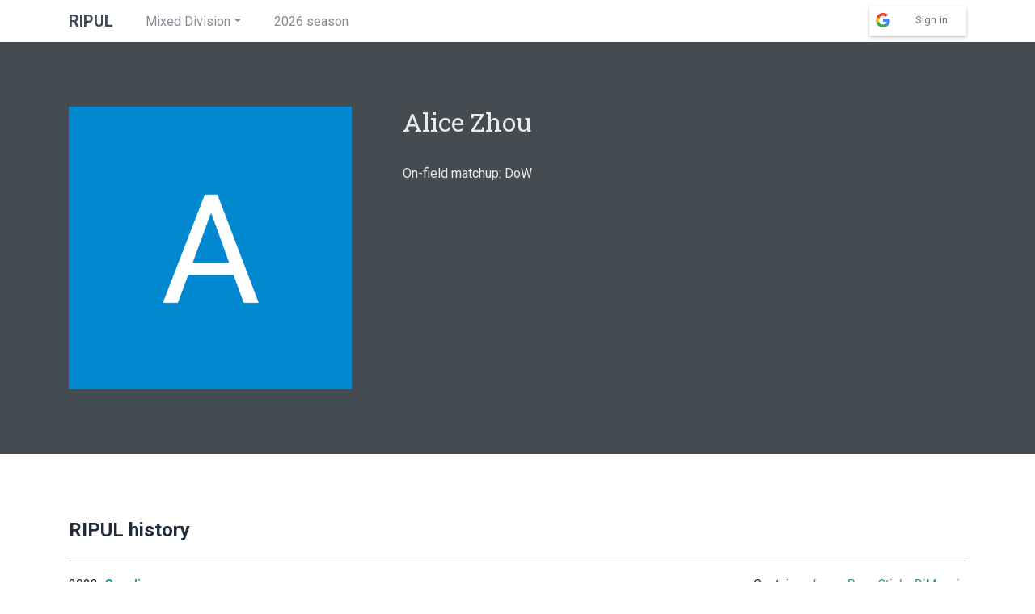

--- FILE ---
content_type: text/html; charset=UTF-8
request_url: https://ripul.org/player.php?PlayerID=3357
body_size: 3440
content:
<!DOCTYPE html>
<html lang="en">

<head>
        <meta charset="utf-8">
    <meta name="viewport" content="width=device-width, initial-scale=1.0">

    <title>Player (RIPUL)
</title>

    <script>
        window.ripul = {
            user: {
    "authenticated": null
},
        }
    </script>

    <!-- bootstrap and site styles -->
    <link rel="stylesheet" href="/bootstrap.min.css?_=1768453912">
    <link rel="stylesheet" href="https://cdn.jsdelivr.net/npm/@fancyapps/ui@4.0/dist/fancybox.css" />
    <link rel="stylesheet" href="/site.css?_=1768453912">
    <link href="https://fonts.googleapis.com/css?family=Roboto+Slab|Roboto:400,400i,700" rel="stylesheet">

    <!-- jquery and bootstrap scripts -->
    <script src="https://code.jquery.com/jquery-3.3.1.slim.min.js" integrity="sha384-q8i/X+965DzO0rT7abK41JStQIAqVgRVzpbzo5smXKp4YfRvH+8abtTE1Pi6jizo" crossorigin="anonymous"></script>
    <script defer src="https://cdnjs.cloudflare.com/ajax/libs/stupidtable/1.1.3/stupidtable.min.js" integrity="sha256-RkI4Dyjr6e18rCUXk7KB74YgxDhiBdkniPmxL1zOtOA=" crossorigin="anonymous"></script>
    <script defer src="/bootstrap.bundle.min.js?_=1768453912"></script>

    <!-- lightbox -->
    <script defer src="https://cdn.jsdelivr.net/npm/@fancyapps/ui@4.0/dist/fancybox.umd.js" crossorigin="anonymous"></script>

    <!-- font awesome -->
    <link href="/fontawesome-free-6.7.2-web/css/all.min.css" rel="stylesheet">

    <meta name="google-signin-client_id" content="376119489401-ttj0aj8u6e0qa4fasvr8gr1t3sa7goc7.apps.googleusercontent.com">
    <script src="/google_api.js?_=1768453912"></script>
    <script src="https://apis.google.com/js/platform.js?onload=onLoad" async defer></script>

    <script>
        // Adjust footer positioning to ensure it's at the bottom of the
        // page and/or screen, whichever is lower.
        $(function () {
            var $main = $('main'),
                $footer = $('footer'),
                emSize = parseFloat($('html').css('font-size'))

            function adjustMainPadding() {
                var footerHeight = $footer.height()
                $main.css('padding-bottom', footerHeight)
                $footer.css('visibility', 'visible')
            }

            // Adjust immediately on document load.
            adjustMainPadding()

            // Adjust continuously in case things change on the page,
            // especially loading fonts.
            setInterval(adjustMainPadding, 300)
        })
    </script>

    <script>
        $(function () {
            function detectType(v) {
                return /^-?\d+\.\d+$/.test(v) ? 'float' :
                    /^-?\d+$/.test(v) ? 'int' : 'string'
            }

            function detectSort(v) {
                let ds = detectType(v)
                return ds === 'string' ? 'string-ins' : ds
            }

            // Make all (bootstrap-formatted) tables sortable
            $('table.table').each(function () {
                const $table = $(this)
                const $ths = $table.children('thead').children('tr:first').children('th, td')
                const $tds = $table.children('tbody').children('tr:first').children('th, td')
                if (!$ths.length || $ths.length != $tds.length) {
                    console.log("th/td different lengths: " +
                        $ths.length + " versus " + $tds.length)
                    return
                }
                for (let i = 0; i < $ths.length; i++) {
                    const $th = $($ths[i])
                    if ($th.attr('data-sort') !== undefined) {
                        if ($th.attr('data-sort') === 'none') {
                            $th.removeAttr('data-sort')
                        }
                        continue
                    }
                    const $td = $($tds[i])
                    let v = $td.text().trim()
                    if ($th.attr('data-type') === 'none') {
                        $th.removeAttr('data-type')
                    }
                    else if ($th.attr('data-type') === undefined) {
                        $th.attr('data-type', detectType(v))
                    }
                    let sv = $td.attr('data-sort-value')
                    if (sv === undefined) {
                        sv = v
                    }
                    if ($th.attr('data-sort') === 'none') {
                        $th.removeAttr('data-sort')
                    } else if ($th.attr('data-sort') === undefined) {
                        $th.attr('data-sort', detectSort(sv))
                    }
                }
                $table.stupidtable()
            })

            // Right-align number columns in bootstrap-formatted tables.
            // This depends on the type detection above.
            $('table.table').each(function () {
                const $table = $(this)
                const $ths = $table.children('thead').children('tr:first').children('th, td')
                $ths.filter('[data-type=float], [data-type=int]').addClass('text-right')
                $table.children('tbody').children('tr').each(function () {
                    const $tr = $(this)
                    $tr.children('th, td').each(function (i) {
                        const $td = $(this)
                        const th = $ths[i]
                        const type = th && th.dataset.type
                        if (type === 'float' || type === 'int') {
                            $td.addClass('text-right')
                        }
                    })
                })
            })
        })
    </script>

        <!-- Global site tag (gtag.js) - Google Analytics -->
    <script async src="https://www.googletagmanager.com/gtag/js?id=UA-43704448-1"></script>
    <script>
        window.dataLayer = window.dataLayer || []
        function gtag(){dataLayer.push(arguments)}
        gtag('js', new Date())
        gtag('config', 'UA-43704448-1')
    </script>
        </head>

<body>
    
        <div class="d-lg-none">
        <div class="container">
            <nav class="d-flex align-items-center">
                <ul class="d-flex  align-items-center list-inline list-inline-tight">
                    <li>
                        <div class="dropdown h-wordmark">
                            <a data-toggle="dropdown" class="text-secondary" href="#" role="button" aria-haspopup="true" aria-expanded="false"><i class="fas fa-bars"></i></a>
                            <div class="dropdown-menu">
                                <a class="dropdown-item" href="/season.php">2026 season</a>
                                <a class="dropdown-item" href="/history.php">Past seasons</a>
                                <a class="dropdown-item" href="/search.php">Find a player</a>
                                                                                                <div class="dropdown-divider"></div>
                                                                <a class="dropdown-item" href="https://open.ripul.org">Open Division</a>
                                                            </div>
                        </div>
                    </li>
                    <li>
                        <a class="h-wordmark text-dark t-bold" href="/">RIPUL Mixed</a>
                    </li>
                </ul>
                <ul class="d-flex align-items-center ml-auto list-inline">
                    <li>
                                                <div class="nav-item g-signin2" data-scope="email" data-onsuccess="onSignIn" data-prompt="select_account"></div>
                                            </li>
                </ul>
            </nav>
        </div>
    </div>

        <div class="d-none d-lg-block">
        <div class="container">
            <nav class="d-flex align-items-center">
                <ul class="d-flex align-items-center list-inline list-inline-spacious">
                    <li>
                        <a class="h-wordmark text-dark t-bold" href="/">RIPUL</a>
                    </li>
                    <li>
                        <div class="dropdown">
                            <a class="dropdown-toggle text-secondary" data-toggle="dropdown" href="#" role="button" aria-haspopup="true" aria-expanded="false">Mixed Division</a>
                            <div class="dropdown-menu">
                                                                <a class="dropdown-item" href="https://open.ripul.org">Open Division</a>
                                                            </div>
                        </div>
                    </li>
                                        <li>
                        <a class="text-secondary " href="&#x2F;season.php">2026 season</a>
                    </li>
                                    </ul>
                <ul class="d-flex align-items-center ml-auto list-inline">
                                        <li>
                        <div class="navitem g-signin2" data-scope="email" data-onsuccess="onSignIn" data-prompt="select_account"></div>
                    </li>
                                    </ul>
            </nav>
        </div>
    </div>
            
    <main>

<section class="bg-darkest text-light">
    <div class="container">
        <div class="row text-center text-md-left">
            <div class="col-md-4 mb-4 mb-md-0">
                                    <img src="https&#x3A;&#x2F;&#x2F;lh3.googleusercontent.com&#x2F;a&#x2F;AAcHTteIprhNJnCyWFHfxkdPQR_GdGrOReF1WxkH3ob3sB2s&#x3D;s512-c" class="img-fluid">
                            </div>

            <div class="col-md mb-4 mb-md-0 px-md-5">
                <h1>
                                            Alice Zhou
                                    </h1>

                                    On-field matchup: DoW
                    <br>
                
                                                    
                            </div>

            <div class="col-md-auto">
                
                
                            </div>
        </div>
    </div>
</section>

<section>
<div class="subsection">
    <div class="container">
        <h2>RIPUL history</h2>

        <ul class="list-ruled">
                            <li>
                    <div class="d-md-flex justify-content-between">
                        <div>
                                                            2023&ensp;<a href="&#x2F;team.php&#x3F;year&#x3D;2023&amp;team&#x3D;2" class="t-bold">Carolina</a>
                            
                            
                            
                            
                                                    </div>

                        <div class="t-italic">                                    Captains:
                                
                                                                    <a href="&#x2F;player.php&#x3F;PlayerID&#x3D;2530">Jenna Pare</a>,                                                                    <a href="&#x2F;player.php&#x3F;PlayerID&#x3D;1652">Sticky DiMascio</a>                                                                                    </div>
                    </div>
                </li>
                            <li>
                    <div class="d-md-flex justify-content-between">
                        <div>
                                                            2022&ensp;<a href="&#x2F;team.php&#x3F;year&#x3D;2022&amp;team&#x3D;0" class="t-bold">Atomic</a>
                            
                                                            <a href="&#x2F;champs.php"
                                   title="League runner-up">        <i class="fas fa-certificate"></i>
    </a>
                            
                            
                            
                                                    </div>

                        <div class="t-italic">                                    Captains:
                                
                                                                    <a href="&#x2F;player.php&#x3F;PlayerID&#x3D;2530">Jenna Pare</a>,                                                                    <a href="&#x2F;player.php&#x3F;PlayerID&#x3D;1652">Sticky DiMascio</a>                                                                                    </div>
                    </div>
                </li>
                    </ul>
    </div>
</div>
</section>


</main>

    <footer class="text-light">
        <section class="bg-darkest">
            <div class="container pb-3">
                <div class="row">
                    <div class="col-3 d-none d-md-flex flex-column justify-content-center">
                        <img class="img-fluid" src="/images/logo.png" alt="logo">
                    </div>
                    <div class="col-12 col-md-4 col-lg-3 offset-md-1">
                        <nav class="nav flex-column">
                            <a class="nav-link text-white t-bold" href="/search.php">Find a player</a>
                            <a class="nav-link text-white t-bold" href="/history.php">Past seasons</a>
                            <a class="nav-link text-white t-bold" href="/conduct.php">Community agreement</a>
                            <a class="nav-link text-white t-bold" href="/privacy.php">Privacy policy</a>
                            <a class="nav-link text-white t-bold" href="/biz/index.php">Business info</a>
                            <a class="nav-link text-white t-bold" href="/contact.php">Contact</a>
                                                    </nav>
                    </div>
                    <div class="col-12 col-md-3 offset-md-1">
                        <nav class="nav">
                            <a class="nav-link text-white" href="https://www.facebook.com/groups/2205218603/">
                                <i class="fab fa-facebook fa-2x"></i>
                            </a>
                            <a class="nav-link text-white ml-4" href="https://www.instagram.com/ripul_ultimate/">
                                <i class="fab fa-instagram fa-2x"></i>
                            </a>
                        </nav>
                        <p><small>Special thanks to photographers Dana Gee and Denise Pare.</small></p>
                    </div>
                </div>
            </div>
        </section>
        <div class="legalese bg-black">
            <div class="container">
                Rhode Island Peoples Ultimate League is a non-profit 501(c)(3) organization
                whose mission is to provide opportunities to learn, play and teach
                ultimate frisbee in Rhode Island and Southern Massachusetts.
            </div>
        </div>
    </footer>
</body>

</html>


--- FILE ---
content_type: text/css; charset=utf-8
request_url: https://ripul.org/site.css?_=1768453912
body_size: 2772
content:
:root {
    --theme-gray-faint: #edeff1;
    --theme-gray-lightest: #e1e5e8;
    --theme-gray-light: #c4cbd1;
    --theme-gray: #8897a3;
    --theme-gray-dark: #66717a;
    --theme-gray-darkest: #444c52;
    --theme-cyan-dark: #147f7e;
    --theme-cyan: #199f9d; /* same as bootstrap primary */
    --theme-cyan-light: #8ccfce; /* same as bootstrap tertiary */
    --theme-cyan-lightest: #bae2e2;
    --theme-highlight: #ddf1f1;
    --theme-blue: #1971c2;
    --theme-blue-darkest: #14406e;
    --theme-pink-lightest: #ffeeee;
    --theme-yellow-lightest: #ffffdd;
}

/*=============================================================================
 * elements
 *=============================================================================
 */

body {
    line-height: 1.6;
}

a:hover,
a:focus {
    text-decoration: none;
}

a.card, a.card:hover {
    color: inherit;
}

a.text-primary-alt,
a.text-primary-alt:visited {
    font-weight: bold;
    color: var(--theme-cyan-light);
}

a.text-primary-alt:hover {
    color: var(--theme-cyan-lightest);
}

.text-light a {
    color: var(--theme-cyan-light);
}

ol {
    padding-left: 1.625rem;
    margin-bottom: 1rem;
}

ul {
    list-style: none;
    padding-left: 0;
    margin-bottom: 1rem;
}

li {
    padding-bottom: 1rem;
}

/*=============================================================================
 * typography
 *=============================================================================
 */

h1, h2, h3, h4,
.h1, .h2, .h3, .h4 {
    line-height: 1.2;
}

/* families & weights */
h1, .h1,
h4, .h4 {
    font-family: 'Roboto Slab', serif;
    font-weight: 400;
}

h2, .h2,
h3, .h3 {
    font-family: 'Roboto', sans-serif;
    font-weight: 700;
}

/* sizes */
h1, .h1 {
    font-size: 1.5rem;
    margin-bottom: 1.5rem;
}

h2, .h2 {
    font-size: 1.25rem;
    margin-bottom: 1.25rem;
}

h3, .h3 {
    font-size: 1.125rem;
    margin-top: 1.5rem;
    margin-bottom: 1.125rem;
}

.alert-heading {
    margin-top: 0;
}

.h-wordmark {
    font-size: 1.125rem;
}

h4, .h4 {
    font-size: 1rem;
    margin-top: 1.25rem;
    margin-bottom: 1rem;
}

label,
legend {
    font-size: 1rem;
    margin-bottom: 0.125rem;
}

/* increase bootstrap's small font size */
small, .small {
    font-size: 85%;
}

.notation {
    font-size: 0.875rem;
}

@media (min-width: 768px) {
    h1, .h1 {
        font-size: 2rem;
        margin-bottom: 2rem;
    }

    h2, .h2 {
        font-size: 1.5rem;
        margin-bottom: 1.5rem;
    }

    h3, .h3 {
        font-size: 1.25rem;
        margin-bottom: 1.25rem;
    }

    .h-wordmark {
        font-size: 1.25rem;
    }

    h4, .h4 {
        font-size: 1.125rem;
    }
}

.t-bold {
    font-weight: 700;
}

.t-normal {
    font-weight: 400;
}

.t-italic {
    font-style: italic;
}

.t-upper {
    text-transform: uppercase;
}

.t-sans {
    font-family: 'Roboto', sans-serif;
}

.t-flush-bottom {
    margin-bottom: 0;
}

.t-space-top {
    margin-top: 1.25rem;
}

/*=============================================================================
 * layout
 *=============================================================================
 */

/* use for major sections of different colors */
section {
    background-color: white;
    padding: 3rem 0;
}

/* use for content chunking within a major section */
.subsection {
    margin: 3rem 0;
}

.subsection:first-child {
    margin-top: 0;
}

@media (min-width: 768px) {
    section {
        padding: 5rem 0;
    }

    .subsection {
        margin: 5rem 0;
    }

    .subsection:first-child {
        margin-top: 0;
    }
}

section.gallery {
    padding: 0;
}

/* a narrower container for reasonable text widths - use inside .container */
.container-text {
    max-width: 690px;
}

/*=============================================================================
 * slabs
 *=============================================================================
 */

/* extend bootstrap color utilities */
.bg-black {
    background-color: black;
}

.bg-lightest {
    background-color: var(--theme-gray-lightest);
}

.bg-darkest {
    background-color: var(--theme-gray-darkest);
}

.bg-primary-lightest {
    background-color: var(--theme-cyan-lightest);
}

.bg-primary-darkest {
    background-color: var(--theme-cyan-dark);
}

.bg-blue-darkest {
    background-color: var(--theme-blue-darkest);
}

.slab-heading-gray {
    background-color: var(--theme-gray-lightest);
    padding: 0.6em;
}

.next-games .slab-heading-gray {
    display: none;
}

.bg-highlight {
    background-color: var(--theme-highlight);
    padding: 0.25rem 0.375rem;
}

/*=============================================================================
 * cards
 *=============================================================================
 */

/* use square corners on all bootstrap cards */
.card,
.card-header:first-child {
    border-radius: 0;
    border: 0;
}

.card {
    margin-bottom: 1.5rem;
}

.card-stripe {
    border: 0;
    padding: 0;
    border-left: 16px solid var(--theme-cyan);
}

/*=============================================================================
 * buttons
 *=============================================================================
 */

.btn {
    border-radius: 25px;
}

@media (min-width: 768px) {
    .btn-lg {
        padding-left: 2rem;
        padding-right: 2rem;
    }
}

.btn-form {
    margin-top: 2.5rem;
}

/*=============================================================================
 * inputs
 *=============================================================================
 */

.input-search {
    border: 2px solid var(--theme-cyan-light);
    border-top-left-radius: 25px;
    border-bottom-left-radius: 25px;
    height: auto;
}

/*=============================================================================
 * dropdown
 *=============================================================================
 */

/* customize bootstrap dropdown */
.dropdown-item {
    padding: .75rem 1.5rem;
}

/*=============================================================================
 * lists
 *=============================================================================
 */

.list-bulleted {
    list-style-type: disc;
    padding-left: 1.5rem;
}

/* simple ruled list, visually similar to the bootstrap table */
.list-ruled li {
    border-top: 1px solid var(--theme-gray);
    padding-top: 1rem;
}

.list-ruled li:last-child {
    border-bottom: 1px solid var(--theme-gray);
}

.list-ruled li.list-heading {
    background-color: var(--theme-gray-faint);
}

/* multi-column list */
@media (min-width: 768px) {
    .list-multi-column {
        columns: 2 auto;
    }
}
@media (min-width: 992px) {
    .list-multi-column {
        columns: 3 auto;
    }
}

/* avoid wrapping padding between columns so they aren't jagged */
.list-multi-column li {
    padding-bottom: 0;
    margin-bottom: 1rem;
}

/* inline list, used primarily for nav */
.list-inline {
    margin: 0;
}

.list-inline li {
    display: inline;
    padding: 0 0.5rem;
}

.list-inline-tight li {
    padding: 0 0.375rem;
}

.list-inline-spacious li {
    padding: 0 1.25rem;
}

.list-inline li:first-child {
    padding-left: 0;
}

.list-inline li:last-child {
    padding-right: 0;
}

/*=============================================================================
 * tables
 *=============================================================================
 */

.table td,
.table th {
    padding: .75rem .5rem;  /* make tables fit on phones */
}

.table-standings {
    font-size: 0.75rem;     /* smaller font size for small phones */
}

@media (min-width: 375px) {
    .table-standings {
        font-size: 1rem;
    }
}

.table-awards td,
.table-awards th {
    width: 50%;
}

@media (min-width: 768px) {
    .table-awards {
        width: 66%;
    }
}

.table-wm {
    background-color: var(--theme-pink-lightest);
}

.table-captains {
    background-color: var(--theme-yellow-lightest);
}

/*=============================================================================
 * banner
 *=============================================================================
 */

.banner {
    padding-top: 1rem;
    padding-bottom: 1rem;
    font-size: 0.875rem;
}

.banner-details {
    font-size: 0.75rem;
    text-decoration: underline;
}

@media (min-width: 768px) {
    .banner {
        font-size: 1rem;
    }
    .banner-details {
        font-size: 0.875rem;
    }
}

/*=============================================================================
 * base template
 *=============================================================================
 */

/*
 * footer positioning: main padding starts large, pushing footer off
 * screen. When JS runs, it adjust the main padding to accommodate the
 * footer properly. Similar technique from scampersand.com
 */

body {
    position: relative;
    min-height: 100vh;
}

main {
    min-height: 100%;
    padding-bottom: 100vh;  /* temporary until JS */
}

footer {
    position: absolute;
    bottom: 0;
    width: 100%;
    visibility: hidden;  /* temporary until JS */
}

nav {
    padding: 0.5rem 0;
}

nav .navitem {
    padding: 0 1rem;
}

nav .navitem:first-child {
    padding-left: 0;
}

nav .navitem:last-child {
    padding-right: 0;
}

/************/

footer .nav-link {
    padding-left: 0;
}

.legalese {
    font-size: 0.75rem;
    line-height: 1.6;
    padding: 2.5rem 0;
}

/*=============================================================================
 * home page
 *=============================================================================
 */

/*
 * The hero behavior we want:
 *
 *   - on medium to wide screens, scale to fit, preserving aspect ratio.
 *
 *   - on narrow screens, crop from the sides of the image as necessary to
 *     ensure sufficient height for the text overlay and action button.
 *
 * We can get the medium/wide behavior from an <img> tag, using width:100%
 * and height:auto. But on narrow screens this will become unacceptably
 * short.
 *
 * We can get the narrow behavior using background-image,
 * background-position, background-size and min-height. But on wide screens
 * the div height won't grow automatically to avoid cropping the image.
 *
 * Combining the approaches, the image we see is provided by
 * background-image. To ensure the height on a wide screen, we have an
 * <img> tag that's visibility:hidden. They're the same image, so the
 * browser only loads once.
 */

.hero {
    position: relative;
    /* background-image: DRY set in home.html */
    background-repeat: no-repeat;
    background-position: top center;
    background-size: cover;
    min-height: 80vh;
    max-height: 95vh;
    max-height: calc(100vh - 46px);  /* nav height */
}

.hero.with-banner {
    max-height: calc(100vh - 102px);  /* nav + banner height */
}

/* bootstrap md is 768px, lg is 992px */
@media (min-width: 768px) {
    .hero {
        min-height: 0;
    }
}

/* this serves purely to set the height of the container */
.hero-img {
    width: 100%;
    height: auto;
    visibility: hidden;
}

.hero-overlay {
    position: absolute;
    top: 0px;
    bottom: 0px;
    left: 0px;
    right: 0px;
}

.hero-text {
    height: 100%;
    width: 100%;
    display: flex;
    flex-direction: column;
    justify-content: center;
    align-items: center;
}

.hero-title {
    text-align: center;
}

/************/

.info-block {
    margin-bottom: 1.25rem;
}

.info-block li {
    padding-bottom: 0;
}

.league-rules a,
.announcement-text a {
    font-weight: bold;
}

@media (min-width: 375px) {
    .league-rules ol {
        font-size: 1.125rem;
    }
}

/*=============================================================================
 * registration
 *=============================================================================
 */

.doc-box {
    border-color: var(--theme-gray-light);
    border-style: solid;
    border-width: 1px;
    -webkit-box-shadow: 0 8px 6px -6px var(--theme-gray-dark);
    -moz-box-shadow: 0 8px 6px -6px var(--theme-gray-dark);
    box-shadow: 0 8px 6px -6px var(--theme-gray-dark);
    padding: 2rem 1.25rem 3rem;
}

@media (min-width: 768px) {
    .doc-box {
        padding: 3rem 3rem 6rem;
    }
}

@media (min-width: 992px) {
    .doc-box {
        padding: 5rem 7rem 7rem;
    }
}

.form-section {
    margin-top: 2rem;
    padding-top: 1rem;
    border-top-style: solid;
    border-top-width: 2px;
    border-top-color: var(--theme-gray-lightest);
}
